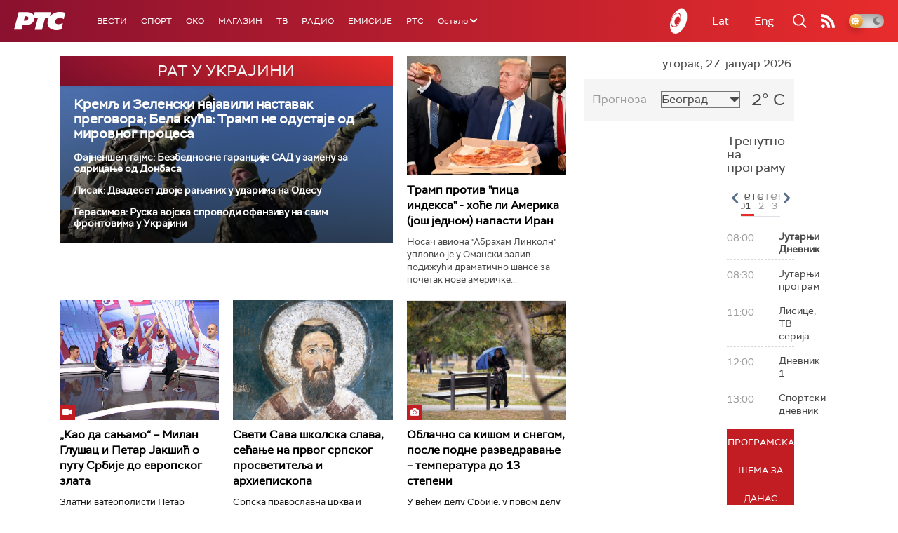

--- FILE ---
content_type: text/html;charset=UTF-8
request_url: https://www.rts.rs/ajax/epsilonScheme.jsp?itemId=&name=rts-drama
body_size: 457
content:






<div id="programList">
    
        <div class="programRow">
            <div class="time ColorOstalo">
                <span>07:46</span>
            </div>
            <div class="name current">
                
                
                    <span style="">Бележница професора Мишковића, 1-12 (R)</span>
                
            </div>
        </div>
    
        <div class="programRow">
            <div class="time ColorOstalo">
                <span>08:37</span>
            </div>
            <div class="name ">
                
                
                    <span style="">	Јужни ветар, 13-14 (R)</span>
                
            </div>
        </div>
    
        <div class="programRow">
            <div class="time ColorOstalo">
                <span>09:38</span>
            </div>
            <div class="name ">
                
                
                    <span style="">Мирис кише на балкану, 11-14 (R)</span>
                
            </div>
        </div>
    
        <div class="programRow">
            <div class="time ColorOstalo">
                <span>10:29</span>
            </div>
            <div class="name ">
                
                
                    <span style="">ТВ театар – бергманова соната (R)</span>
                
            </div>
        </div>
    
        <div class="programRow">
            <div class="time ColorOstalo">
                <span>12:00</span>
            </div>
            <div class="name ">
                
                
                    <span style="">Војна академија, 22. еп. (R)</span>
                
            </div>
        </div>
    
</div>

<div class="programListFull">
    <a href="/tv/rts-drama/broadcast.html"> 
        Програмска шема за данас
    </a>
</div>

--- FILE ---
content_type: text/html; charset=utf-8
request_url: https://www.google.com/recaptcha/api2/aframe
body_size: 266
content:
<!DOCTYPE HTML><html><head><meta http-equiv="content-type" content="text/html; charset=UTF-8"></head><body><script nonce="-HrX_i3iQciP8EXws87PeA">/** Anti-fraud and anti-abuse applications only. See google.com/recaptcha */ try{var clients={'sodar':'https://pagead2.googlesyndication.com/pagead/sodar?'};window.addEventListener("message",function(a){try{if(a.source===window.parent){var b=JSON.parse(a.data);var c=clients[b['id']];if(c){var d=document.createElement('img');d.src=c+b['params']+'&rc='+(localStorage.getItem("rc::a")?sessionStorage.getItem("rc::b"):"");window.document.body.appendChild(d);sessionStorage.setItem("rc::e",parseInt(sessionStorage.getItem("rc::e")||0)+1);localStorage.setItem("rc::h",'1769498785024');}}}catch(b){}});window.parent.postMessage("_grecaptcha_ready", "*");}catch(b){}</script></body></html>